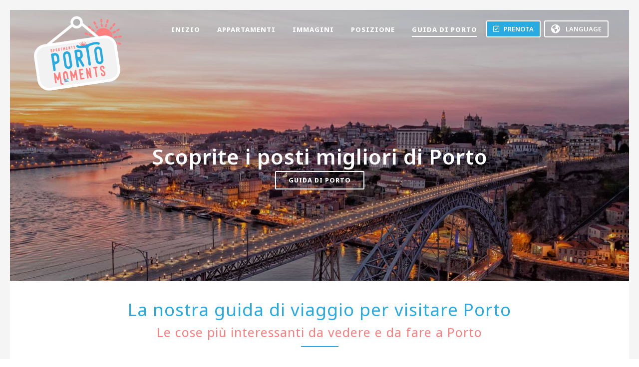

--- FILE ---
content_type: text/html; charset=UTF-8
request_url: https://www.portomoments.com/it/guida-turistica-di-porto/
body_size: 16764
content:
<!DOCTYPE html>
<html lang="en-US"><head>
    <meta charset="utf-8"/>
    <link rel="dns-prefetch preconnect" href="https://u.jimcdn.com/" crossorigin="anonymous"/>
<link rel="dns-prefetch preconnect" href="https://assets.jimstatic.com/" crossorigin="anonymous"/>
<link rel="dns-prefetch preconnect" href="https://image.jimcdn.com" crossorigin="anonymous"/>
<link rel="dns-prefetch preconnect" href="https://fonts.jimstatic.com" crossorigin="anonymous"/>
<meta http-equiv="X-UA-Compatible" content="IE=edge"/>
<meta name="description" content="La nostra guida turistica di Porto vi suggerisce quali luoghi scoprire e le migliori cose da fare a Porto così come i posti più belli della città e della regione settentrionale del Portogallo."/>
<meta name="robots" content="index, follow, archive"/>
<meta property="st:section" content="La nostra guida turistica di Porto vi suggerisce quali luoghi scoprire e le migliori cose da fare a Porto così come i posti più belli della città e della regione settentrionale del Portogallo."/>
<meta name="generator" content="Jimdo Creator"/>
<meta name="twitter:title" content="Guida di viaggio e turismo di Porto, Portogallo"/>
<meta name="twitter:description" content="La nostra guida turistica di Porto vi suggerisce quali luoghi scoprire e le migliori cose da fare a Porto così come i posti più belli della città e della regione settentrionale del Portogallo."/>
<meta name="twitter:card" content="summary_large_image"/>
<meta property="og:url" content="https://www.portomoments.com/it/guida-turistica-di-porto/"/>
<meta property="og:title" content="Guida di viaggio e turismo di Porto, Portogallo"/>
<meta property="og:description" content="La nostra guida turistica di Porto vi suggerisce quali luoghi scoprire e le migliori cose da fare a Porto così come i posti più belli della città e della regione settentrionale del Portogallo."/>
<meta property="og:type" content="website"/>
<meta property="og:locale" content="en_US"/>
<meta property="og:site_name" content="Porto Moments Apartments"/>
<meta name="twitter:image" content="https://image.jimcdn.com/app/cms/image/transf/none/path/s0a12b054ece83f7e/backgroundarea/if582d2b682b87820/version/1531994934/image.jpg"/>
<meta property="og:image" content="https://image.jimcdn.com/app/cms/image/transf/none/path/s0a12b054ece83f7e/backgroundarea/if582d2b682b87820/version/1531994934/image.jpg"/>
<meta property="og:image:width" content="2000"/>
<meta property="og:image:height" content="1500"/>
<meta property="og:image:secure_url" content="https://image.jimcdn.com/app/cms/image/transf/none/path/s0a12b054ece83f7e/backgroundarea/if582d2b682b87820/version/1531994934/image.jpg"/><title>Guida di viaggio e turismo di Porto, Portogallo - Porto Moments Apartments</title>
<link rel="shortcut icon" href="https://u.jimcdn.com/cms/o/s0a12b054ece83f7e/img/favicon.png?t=1507132901"/>
    
<link rel="canonical" href="https://www.portomoments.com/it/guida-turistica-di-porto/"/>

        <script src="https://assets.jimstatic.com/ckies.js.13bd3404f4070b90ba54.js"></script>

        <script src="https://assets.jimstatic.com/cookieControl.js.52b6d9b9ffcbf249e5ad.js"></script>
    <script>window.CookieControlSet.setToOff();</script>

    <style>html,body{margin:0}.hidden{display:none}.n{padding:5px}#emotion-header{position:relative}#emotion-header-logo,#emotion-header-title{position:absolute}</style>

        <link href="https://u.jimcdn.com/cms/o/s0a12b054ece83f7e/userlayout/css/main.css?t=1766649864" rel="stylesheet" type="text/css" id="jimdo_main_css"/>
    <link href="https://u.jimcdn.com/cms/o/s0a12b054ece83f7e/userlayout/css/layout.css?t=1748790981" rel="stylesheet" type="text/css" id="jimdo_layout_css"/>
    <link href="https://u.jimcdn.com/cms/o/s0a12b054ece83f7e/userlayout/css/font.css?t=1766649864" rel="stylesheet" type="text/css" id="jimdo_font_css"/>
<script>     /* <![CDATA[ */     /*!  loadCss [c]2014 @scottjehl, Filament Group, Inc.  Licensed MIT */     window.loadCSS = window.loadCss = function(e,n,t){var r,l=window.document,a=l.createElement("link");if(n)r=n;else{var i=(l.body||l.getElementsByTagName("head")[0]).childNodes;r=i[i.length-1]}var o=l.styleSheets;a.rel="stylesheet",a.href=e,a.media="only x",r.parentNode.insertBefore(a,n?r:r.nextSibling);var d=function(e){for(var n=a.href,t=o.length;t--;)if(o[t].href===n)return e.call(a);setTimeout(function(){d(e)})};return a.onloadcssdefined=d,d(function(){a.media=t||"all"}),a};     window.onloadCSS = function(n,o){n.onload=function(){n.onload=null,o&&o.call(n)},"isApplicationInstalled"in navigator&&"onloadcssdefined"in n&&n.onloadcssdefined(o)}     /* ]]> */ </script>     <script>
// <![CDATA[
onloadCSS(loadCss('https://assets.jimstatic.com/web_oldtemplate.css.ffc89c46bf32b8d63788cecb309031d3.css') , function() {
    this.id = 'jimdo_web_css';
});
// ]]>
</script>
<link href="https://assets.jimstatic.com/web_oldtemplate.css.ffc89c46bf32b8d63788cecb309031d3.css" rel="preload" as="style"/>
<noscript>
<link href="https://assets.jimstatic.com/web_oldtemplate.css.ffc89c46bf32b8d63788cecb309031d3.css" rel="stylesheet"/>
</noscript>
    <script>
    //<![CDATA[
        var jimdoData = {"isTestserver":false,"isLcJimdoCom":false,"isJimdoHelpCenter":false,"isProtectedPage":false,"cstok":"","cacheJsKey":"561521448a95ca959a8d62fc3a3f7cfa1b305458","cacheCssKey":"561521448a95ca959a8d62fc3a3f7cfa1b305458","cdnUrl":"https:\/\/assets.jimstatic.com\/","minUrl":"https:\/\/assets.jimstatic.com\/app\/cdn\/min\/file\/","authUrl":"https:\/\/a.jimdo.com\/","webPath":"https:\/\/www.portomoments.com\/","appUrl":"https:\/\/a.jimdo.com\/","cmsLanguage":"en_US","isFreePackage":false,"mobile":false,"isDevkitTemplateUsed":false,"isTemplateResponsive":false,"websiteId":"s0a12b054ece83f7e","pageId":2686812929,"packageId":3,"shop":{"deliveryTimeTexts":{"1":"Ships within 1-3 days","2":"Ships within 3-5 days","3":"Delivery in 5-8 days"},"checkoutButtonText":"Check out","isReady":false,"currencyFormat":{"pattern":"#,##0.00 \u00a4","convertedPattern":"#,##0.00 $","symbols":{"GROUPING_SEPARATOR":".","DECIMAL_SEPARATOR":",","CURRENCY_SYMBOL":"\u20ac"}},"currencyLocale":"de_DE"},"tr":{"gmap":{"searchNotFound":"The entered address doesn't exist or couldn't be found.","routeNotFound":"The driving directions couldn't be determined. Possible reasons: The starting address is not specific enough or it is too far from the destination address."},"shop":{"checkoutSubmit":{"next":"Next step","wait":"Please wait"},"paypalError":"An error has occurred. Please try again!","cartBar":"Go to Shopping Cart","maintenance":"Sorry, this store is not available at the moment. Please try again later.","addToCartOverlay":{"productInsertedText":"This item was added to your cart.","continueShoppingText":"Continue shopping","reloadPageText":"Refresh"},"notReadyText":"This store has not been completely set up.","numLeftText":"There are not more than {:num} of this item available at this time.","oneLeftText":"There is only one more of this item available."},"common":{"timeout":"Oops, it looks like there's been an error on our end and your last change didn't go through. Please try again in a minute. "},"form":{"badRequest":"An error has occurred! This form could not be submitted. Please try again later."}},"jQuery":"jimdoGen002","isJimdoMobileApp":false,"bgConfig":{"id":144645429,"type":"picture","options":{"fixed":true},"images":[{"id":8452667829,"url":"https:\/\/image.jimcdn.com\/app\/cms\/image\/transf\/none\/path\/s0a12b054ece83f7e\/backgroundarea\/if582d2b682b87820\/version\/1531994934\/image.jpg","altText":""}]},"bgFullscreen":null,"responsiveBreakpointLandscape":767,"responsiveBreakpointPortrait":480,"copyableHeadlineLinks":false,"tocGeneration":false,"googlemapsConsoleKey":false,"loggingForAnalytics":false,"loggingForPredefinedPages":false,"isFacebookPixelIdEnabled":false,"userAccountId":"bb74f3dd-fe85-49c2-8088-2ce46793e4d9"};
    // ]]>
</script>

     <script> (function(window) { 'use strict'; var regBuff = window.__regModuleBuffer = []; var regModuleBuffer = function() { var args = [].slice.call(arguments); regBuff.push(args); }; if (!window.regModule) { window.regModule = regModuleBuffer; } })(window); </script>
    <script src="https://assets.jimstatic.com/web.js.fd987a2f65f1eb8f3406.js" async="true"></script>
    <script src="https://assets.jimstatic.com/at.js.514efbaf25444fe4de92.js"></script>
        <script src="https://u.jimcdn.com/cms/o/s0a12b054ece83f7e/userlayout/js/matrix-1-4-2.js?t=1583322431"></script>
        <link href="https://fonts.googleapis.com/css?family=Raleway:400,600,700,800,800i" rel="stylesheet"/>
<link href="https://fonts.googleapis.com/css2?family=Noto+Sans:ital,wght@0,100..900;1,100..900&amp;display=swap" rel="stylesheet"/>
<meta name="viewport" content="width=device-width, initial-scale=1"/>
<link rel="stylesheet" href="https://u.jimcdn.com/cms/o/s0a12b054ece83f7e/userlayout/css/beds24.css?t=1583331534" type="text/css"/>
<meta name="theme-color" content="#0795DC"/>

<script src="https://kit.fontawesome.com/06abde4103.js" crossorigin="anonymous"></script>

<style type="text/css">
/*<![CDATA[*/

div#cc-m-14029666429 {
    margin-top: -60px;
}

div#cc-m-14029666229 {
    z-index: 99;
    position: relative;
}
/*]]>*/
</style>

<meta property="og:image" content="https://u.jimcdn.com/cms/o/s0a12b054ece83f7e/userlayout/img/porto-travel-guide.jpg?t=1529919334"/>

<style type="text/css">
/*<![CDATA[*/
#hs-container .italiano{
    display: block;
}
#hs-container .hs-fullwidth-mobile-banner.italiano.mobile-booking-banner.color-white.cc-clearover{
    display: block!important;
}

#hs-container .english{
    display: none;
}

#hs-container .hs-fullwidth-mobile-banner.english.mobile-booking-banner.color-white.cc-clearover{
    display: none!important;
}

@media only screen and (min-width: 1024px) and (max-width: 5000px) { 
#hs-container .hs-fullwidth-mobile-banner.italiano.mobile-booking-banner.color-white.cc-clearover{
    display: none!important;
}
}
  
.owl-theme .owl-controls .owl-buttons div{
        display:none!important;
}

.top-nav {
    margin-top: 30px;
}

.hs-thirdnav {
    display: none;
}
    
/*]]>*/
</style>

    
</head>

<body class="body cc-page cc-pagemode-default cc-content-parent" id="page-2686812929">

<div id="cc-inner" class="cc-content-parent"><script type="text/javascript">
//<![CDATA[
   jQuery.noConflict();  
(function($) {  
// Init 
$(document).ready(function() { 
if ($('.cc-bs').css('text-align') == 'center') {
   $('body').addClass('matrix');
}
// lazy load
var viewPortHeight = $(window).height();
$(".lazy").each(function(){
  offsetTop = $(this).offset().top;
  if(offsetTop < viewPortHeight){
    $(this).addClass("loaded");
  }
});

$(window).on("scroll", function(){
    scrollTop = $(window).scrollTop();
    $(".lazy").each(function(){
      offsetTop = $(this).offset().top - scrollTop;
      if(offsetTop < viewPortHeight){
        $(this).addClass("loaded");
      }
    });
});
// bg title
 $('.bg-caption,.single-caption').fadeIn().css('display','block');
// Magnific Popup plugin
     $('.popup-youtube, .popup-vimeo, .popup-gmaps').magnificPopup({
          disableOn: 200,
          type: 'iframe',
          mainClass: 'mfp-fade',
          removalDelay: 160,
          preloader: false,
          fixedContentPos: false
        });
$('.popup-with-zoom-anim').magnificPopup({
          type: 'inline',
          fixedContentPos: false,
          fixedBgPos: true,
          overflowY: 'auto',
          closeBtnInside: true,
          preloader: false,       
          midClick: true,
          removalDelay: 300,
          mainClass: 'my-mfp-zoom-in'
        });
// sticky
    $('.fixed,.fixed-mobile').sticky({ topSpacing: 0 });
// Get the height of our container
        var container_height = $('.main-equal').height();   
       // $(".equal").height(container_height);
$(".equal").css('min-height',container_height);
// hidden
$(function() {
  $('#hidden').hide().click(function(e) {
    e.stopPropagation();
  });      
  $("a.hs-hidden").click(function(e) {
    $('#hidden').animate({ opacity: "toggle" });
    e.stopPropagation();
  });
$(document).click(function() {
    $('#hidden').fadeOut();
  });
});
//open the lateral panel
        $('.cd-btn').on('click', function(event){
                event.preventDefault();
                $('.cd-panel').addClass('is-visible');
        });
        //clode the lateral panel
        $('.cd-panel').on('click', function(event){
                if( $(event.target).is('.cd-panel') || $(event.target).is('.cd-panel-close') ) { 
                        $('.cd-panel').removeClass('is-visible');
                        event.preventDefault();
                }
        });
// overlay menu
$('#toggle').click(function() {
   $(this).toggleClass('active');
   $('#overlay').toggleClass('open');
  });
// fullwidth j-hgrid
$( ".j-hgrid:has(.wrap-this-grey)" ).wrap( "<div class='hs-fullwidth-grey' />" );
$( ".j-hgrid:has(.wrap-this-grey-inner)" ).wrap( "<div class='bg-grey-inner' />" );
$( ".j-hgrid:has(.wrap-this-lazy)" ).wrap( "<div class='lazy' />" );
$( ".j-hgrid:has(.wrap-this-dark)" ).wrap( "<div class='hs-fullwidth-dark' />" );
$( ".j-hgrid:has(.wrap-this-color)" ).wrap( "<div class='hs-fullwidth-color bg-primary' />" );
$( ".j-hgrid:has(.only-desktop)" ).wrap( "<div class='hide-mobile' />" );
$( ".j-hgrid:has(.only-desktop_tablet)" ).wrap( "<div class='hide-mobile-only' />" );
$( ".j-hgrid:has(.only-mobile)" ).wrap( "<div class='only-mobile-phone' />" );
if($('.j-hgrid').find('.wrap-blog-here').length != 0)
   $(".hs-content .j-blogSelection:first").remove().appendTo($(".hs-content .wrap-blog-here"));
if($('.j-hgrid').find('.wrap-blog-here').length != 0)
   $(".hs-footer .j-blogSelection:first").remove().appendTo($(".hs-footer .wrap-blog-here"));
if($('#hs-container').find('#hs-slider-fullwidth,#image-fullwidth,.top-holder').length != 0)
  $(".hs-header").css("background", "transparent");
// slickmenu
$('.menu').slicknav({
                duplicate:false,
                closedSymbol: '+',
                openedSymbol: '-',
                label : '',
                allowParentLinks: true,
                prependTo:'.m-wrapper'
});
// Parallax
        $('.bg-holder').parallaxScroll({
  friction: 0.5
});
// Parallax 2
$('.bg-section').parallax("100%", 0.1);
if( /Android|webOS|iPhone|iPad|iPod|Opera Mini/i.test(navigator.userAgent) ) {
// hide image
  $('.bg-section .hs-overlay').css({ opacity: 1 });
    }
// Enllax
$(window).enllax();
$(document).ready(function() {
$('#hs-slider-fullwidth,#hs-slider').owlCarousel({
    loop : true,
    autoPlay:true,
    autoplayTimeout:30000,
    rewindSpeed:1500,
    stopOnHover:false,
    navigation : true,
    navigationText : ["", ""],
    slideSpeed : 800,
    paginationSpeed : 800,
    autoHeight:true,
    transitionStyle : "fade",
    singleItem:true
});
$('.hs-carousel').owlCarousel({
      autoPlay: 3000, //Set AutoPlay to 3 seconds
      slideSpeed:600,
      items : 3,
      itemsDesktop : [1199,3],
      itemsDesktopSmall : [980,3],
      itemsTablet: [768,1],
      itemsMobile : [479,1],
      navigation : true
  });
$('.hs-carousel-2').owlCarousel({
      autoPlay: 5000, //Set AutoPlay to 5 seconds
      slideSpeed:600,
      items : 1,
      itemsDesktop : [1199,1],
      itemsDesktopSmall : [980,1],
      itemsTablet: [768,1],
      itemsMobile : [479,1],
      navigation : true
  });
});
$('#hs-slider-fullwidth,#image-fullwidth,.top-holder').appendTo($('.slider-holder'));
$(".hs-footer .j-blogSelectionn:first").remove().appendTo($(".matrix-blog"));
 $('#image-fullwidth,#hs-container .j-blogSelection,.hs-fullwidth-grey,.hs-fullwidth-dark,.hs-fullwidth-color,.top-nav').fadeIn().css('display','block');
// toggles
        $('div.toggle > div.content').hide();
        $('div.toggle > a.switch.opened').next().show();

        $('div.toggle > a.switch').click(function() {
                $(this).toggleClass('opened').next().slideToggle('fast');
                return false;
        });
// accordeon
  $('.accordeon_content').hide();  
  $('.accordeon_title').click(function(){
    $(this).parent().toggleClass('active').siblings().removeClass('active');
    $('.accordeon_content').slideUp();   
    if(!$(this).next().is(":visible")) {
        $(this).next().slideDown();
      }
  });
// tabs
        $('ul.tabs-nav > li:first-child').addClass('active');
        $('div.tab-content').hide();
        $('div.tab-content:first-child').show();
        
        $('ul.tabs-nav a').click(function() {
                var nav = $(this).parent().parent('ul.tabs-nav');
                if (!$(this).parent().hasClass('active')) {
                        $('> li', nav).removeClass('active');
                        $(this).parent().addClass('active');

                        var target = $(this).attr('href');
                        var container = $('div.tabs-container').has(target);
                        $('> .tab-content', container).hide();
                        $(target, container).fadeIn(); 
                }
                return false;
        });
});
})(jQuery); 
//]]>  
</script>
<div id="hs-container" class="cc-content-parent">
    <div class="has-frame cc-clearover cc-content-parent cc-content-parent">
        <div class="c">
        </div>

        <div class="global-colors brand-bg brand-link large-inner has-custom-text cc-content-parent">
            <div class="slider-holder g-font">
            </div>

            <div class="hs-top-header bg-primary color-white link-grey">
                <div class="inner cc-clearover">
                    <div class="hs-right mobile-left">
                    </div>
                    <!-- end hs-right -->
                </div>
                <!-- end inner -->
            </div>
            <!-- end hs-top-header -->

            <div class="hs-header">
                <div class="top-nav fixed">
                    <div class="sc-wrapper size-11 custom-basket-color">
                        
                    </div>
                    <!-- end sc-wrapper -->

                    <div class="inner cc-clearover">
                        <div class="hs-logo left-align add-10">
                            <a href="/"><img src="https://u.jimcdn.com/cms/o/s0a12b054ece83f7e/userlayout/img/logo-site.png?t=1507131535" alt="apartments-Porto-Moments"/></a>
                        </div>

                        <div class="logo-sticky left-align add-5">
                            <a href="/"><img src="https://u.jimcdn.com/cms/o/s0a12b054ece83f7e/userlayout/img/logo-sticky.png?t=1507109262" alt="Porto-Moments-apartments"/></a>
                        </div>
                        <!-- end logo -->

                        <div class="right-align add-top-13">
                            <div class="magic-field hide-mobile-only">
                                <div class="hs-social sticky left-align link-blue hs-magic">
                                    <a href="https://www.facebook.com/portomoments/" target="_blank" class="fa fa-facebook fa-2x add-right-5"></a> <a href="https://www.instagram.com/portomomentsapartments/" target="_blank" class="fa fa-instagram fa-2x add-right-5"></a>
                                </div>
                            </div>
                        </div>

                        <div class="right-align add-top-10 add-right-5 rel hide-mobile">
                            <div class="">
                                <!-- hidden -->
                                <a class="hs-button language icon-btn mid-round hs-hidden" style="padding:5px 12px;" href="#!"><span class="fa fa-globe fa-lg"> </span> <span class="btn-text size-13 weight-600 uppercase">Language</span></a>
                                <div id="hidden">
                                    <div class="lang-nav">
                                        <div data-container="navigation"><div class="j-nav-variant-standard"><ul id="mainNav1" class="mainNav1"><li id="cc-nav-view-2682666329"><a href="/" class="level_1"><span>English</span></a></li><li id="cc-nav-view-2662379029"><a href="/fr/" class="level_1"><span>Français</span></a></li><li id="cc-nav-view-2686810529"><a href="/it/" class="parent level_1"><span>Italiano</span></a></li></ul></div></div>
                                    </div>
                                </div>
                                <!--  end hidden -->
                            </div>
                        </div>

                        <div class="right-align add-top-10 add-right-5 rel hide-mobile">
                            <div class="">
                                <!-- hidden -->
                                <a class="hs-button booking icon-btn mid-round hs-hidden english" style="padding:5px 12px;" href="https://www.beds24.com/booking.php?propid=105380&amp;lang=en"><span class="fa fa-check-square-o"> </span> <span class="btn-text size-13 weight-600 uppercase">Book now</span></a> <a class="hs-button booking icon-btn mid-round hs-hidden french" style="padding:5px 12px;" href="https://www.beds24.com/booking.php?propid=105380&amp;lang=fr"><span class="fa fa-check-square-o"> </span> <span class="btn-text size-13 weight-600 uppercase">Réserver</span></a> <a class="hs-button booking icon-btn mid-round hs-hidden italiano" style="padding:5px 12px;" href="https://www.beds24.com/booking.php?propid=105380&amp;lang=it"><span class="fa fa-check-square-o"> </span> <span class="btn-text size-13 weight-600 uppercase">Prenota</span></a><!--  end hidden -->
                            </div>
                        </div>

                        <div class="right-align add-top-15">
                            <div class="hs-menu g-font size-13 snip-nav weight-800 uppercase">
                                <nav>
                                    <div data-container="navigation"><div class="j-nav-variant-standard"><ul id="mainNav2" class="mainNav2"><li id="cc-nav-view-2686811229"><a href="/it/inizio/" class="level_2"><span>Inizio</span></a></li><li id="cc-nav-view-2686811329"><a href="/it/appartamenti/" class="level_2"><span>Appartamenti</span></a></li><li id="cc-nav-view-2686811729"><a href="/it/immagini-di-porto/" class="level_2"><span>Immagini</span></a></li><li id="cc-nav-view-2686811829"><a href="/it/posizione/" class="level_2"><span>Posizione</span></a></li><li id="cc-nav-view-2686812929"><a href="/it/guida-turistica-di-porto/" class="current level_2"><span>Guida di Porto</span></a></li><li><ul id="mainNav3" class="mainNav3"><li id="cc-nav-view-2686814329"><a href="/it/guida-turistica-di-porto/top-10-cose-migliori-da-fare-a-porto/" class="level_3"><span>Top 10 cose migliori da fare a Porto</span></a></li><li id="cc-nav-view-2686814229"><a href="/it/guida-turistica-di-porto/parchi-e-giardini-da-visitare-a-porto/" class="level_3"><span>Parchi e giardini da visitare a Porto</span></a></li><li id="cc-nav-view-2686814429"><a href="/it/guida-turistica-di-porto/le-migliori-viste-su-porto/" class="level_3"><span>Le migliori viste su Porto</span></a></li><li id="cc-nav-view-2686814529"><a href="/it/guida-turistica-di-porto/le-migliori-spiagge-di-porto-e-gaia/" class="level_3"><span>Le migliori spiagge di Porto e Gaia</span></a></li><li id="cc-nav-view-2686814629"><a href="/it/guida-turistica-di-porto/le-cose-migliori-da-vedere-intorno-a-porto/" class="level_3"><span>Le cose migliori da vedere intorno a Porto</span></a></li><li id="cc-nav-view-2686814729"><a href="/it/guida-turistica-di-porto/visita-vila-nova-de-gaia/" class="level_3"><span>Visita Vila Nova de Gaia</span></a></li></ul></li></ul></div></div>
                                </nav>
                            </div>
                            <!-- end hs-menu -->
                        </div>
                    </div>
                    <!-- end inner -->

                    <div class="border-btm-0">
                    </div>

                    <div class="button_container only-mobile" id="toggle">
                        <span class="top"> </span> <span class="middle"> </span> <span class="bottom"> </span>
                    </div>

                    <div class="overlay" id="overlay">
                        <div class="max-inner">
                            <div class="left-align add-10">
                                <div class="m-wrapper jmd-nav g-font size-25 add-top-30">
                                    <ul class="menu">
                                        <li>
                                            <div data-container="navigation"><div class="j-nav-variant-nested"><ul class="cc-nav-level-0 j-nav-level-0"><li id="cc-nav-view-2682666329" class="jmd-nav__list-item-0 j-nav-has-children"><a href="/" data-link-title="English">English</a><span data-navi-toggle="cc-nav-view-2682666329" class="jmd-nav__toggle-button"></span><ul class="cc-nav-level-1 j-nav-level-1"><li id="cc-nav-view-2682810529" class="jmd-nav__list-item-1"><a href="/en/home/" data-link-title="Home">Home</a></li><li id="cc-nav-view-2682669729" class="jmd-nav__list-item-1 j-nav-has-children"><a href="/en/holiday-apartment-rental-in-porto/" data-link-title="Apartments">Apartments</a><span data-navi-toggle="cc-nav-view-2682669729" class="jmd-nav__toggle-button"></span><ul class="cc-nav-level-2 j-nav-level-2"><li id="cc-nav-view-2682669829" class="jmd-nav__list-item-2"><a href="/en/holiday-apartment-rental-in-porto/porto-city-view-apartment/" data-link-title="Porto City View Apartment">Porto City View Apartment</a></li><li id="cc-nav-view-2682670029" class="jmd-nav__list-item-2"><a href="/en/holiday-apartment-rental-in-porto/porto-garden-apartment/" data-link-title="Porto Garden Apartment">Porto Garden Apartment</a></li><li id="cc-nav-view-2662748829" class="jmd-nav__list-item-2"><a href="/en/holiday-apartment-rental-in-porto/porto-wine-cellars-studio/" data-link-title="Porto Wine Cellars Studio">Porto Wine Cellars Studio</a></li><li id="cc-nav-view-2705308429" class="jmd-nav__list-item-2"><a href="https://www.portugalcollection.pt/en/algarve-beaches-apartment/" data-link-title="Madeira Island Apartment" target="_blank" rel="nofollow">Madeira Island Apartment</a></li><li id="cc-nav-view-2719264429" class="jmd-nav__list-item-2"><a href="https://www.portugalcollection.pt/en/madeira-calheta-beach-apartment/" data-link-title="Algarve Beaches Apartment" target="_blank" rel="nofollow">Algarve Beaches Apartment</a></li><li id="cc-nav-view-2719264529" class="jmd-nav__list-item-2"><a href="https://www.portugalcollection.pt/en/villa-sound-of-the-sea-aljezur/" data-link-title="Villa Costa Vicentina" target="_blank" rel="nofollow">Villa Costa Vicentina</a></li></ul></li><li id="cc-nav-view-2682670229" class="jmd-nav__list-item-1"><a href="/en/porto-photo-gallery/" data-link-title="Gallery">Gallery</a></li><li id="cc-nav-view-2682670329" class="jmd-nav__list-item-1"><a href="/en/holiday-apartments-location-porto/" data-link-title="Location">Location</a></li><li id="cc-nav-view-2682670529" class="jmd-nav__list-item-1 j-nav-has-children"><a href="/en/porto-travel-guide/" data-link-title="Porto Guide">Porto Guide</a><span data-navi-toggle="cc-nav-view-2682670529" class="jmd-nav__toggle-button"></span><ul class="cc-nav-level-2 j-nav-level-2"><li id="cc-nav-view-2682670629" class="jmd-nav__list-item-2"><a href="/en/porto-travel-guide/top-10-best-things-to-do-in-porto/" data-link-title="Top 10 best things to do in Porto">Top 10 best things to do in Porto</a></li><li id="cc-nav-view-2682670729" class="jmd-nav__list-item-2"><a href="/en/porto-travel-guide/parks-and-gardens-to-visit-in-porto/" data-link-title="Parks and gardens to visit in Porto">Parks and gardens to visit in Porto</a></li><li id="cc-nav-view-2682670829" class="jmd-nav__list-item-2"><a href="/en/porto-travel-guide/best-views-on-porto/" data-link-title="Best views on Porto">Best views on Porto</a></li><li id="cc-nav-view-2682670929" class="jmd-nav__list-item-2"><a href="/en/porto-travel-guide/best-beaches-of-porto-and-gaia/" data-link-title="Best beaches of Porto and Gaia">Best beaches of Porto and Gaia</a></li><li id="cc-nav-view-2682671029" class="jmd-nav__list-item-2"><a href="/en/porto-travel-guide/best-things-to-see-around-porto/" data-link-title="Best things to see around Porto">Best things to see around Porto</a></li><li id="cc-nav-view-2682671129" class="jmd-nav__list-item-2"><a href="/en/porto-travel-guide/visit-vila-nova-de-gaia/" data-link-title="Visit Vila Nova de Gaia">Visit Vila Nova de Gaia</a></li></ul></li></ul></li><li id="cc-nav-view-2662379029" class="jmd-nav__list-item-0 j-nav-has-children"><a href="/fr/" data-link-title="Français">Français</a><span data-navi-toggle="cc-nav-view-2662379029" class="jmd-nav__toggle-button"></span><ul class="cc-nav-level-1 j-nav-level-1"><li id="cc-nav-view-2662482329" class="jmd-nav__list-item-1"><a href="/fr/accueil/" data-link-title="Accueil">Accueil</a></li><li id="cc-nav-view-2662468029" class="jmd-nav__list-item-1 j-nav-has-children"><a href="/fr/appartements/" data-link-title="Appartements">Appartements</a><span data-navi-toggle="cc-nav-view-2662468029" class="jmd-nav__toggle-button"></span><ul class="cc-nav-level-2 j-nav-level-2"><li id="cc-nav-view-2658506129" class="jmd-nav__list-item-2"><a href="/fr/appartements/porto-city-view-apartment/" data-link-title="Porto City View Apartment">Porto City View Apartment</a></li><li id="cc-nav-view-2662630329" class="jmd-nav__list-item-2"><a href="/fr/appartements/porto-garden-apartment/" data-link-title="Porto Garden Apartment">Porto Garden Apartment</a></li><li id="cc-nav-view-2682670129" class="jmd-nav__list-item-2"><a href="/fr/appartements/porto-wine-cellars-studio/" data-link-title="Porto Wine Cellars Studio">Porto Wine Cellars Studio</a></li><li id="cc-nav-view-2719264629" class="jmd-nav__list-item-2"><a href="https://www.portugalcollection.pt/fr/appartement-de-vacances-madere/" data-link-title="Appartement Madère" target="_blank" rel="nofollow">Appartement Madère</a></li><li id="cc-nav-view-2719264729" class="jmd-nav__list-item-2"><a href="https://www.portugalcollection.pt/fr/appartement-de-vacances-plages-algarve/" data-link-title="Appartement Algarve" target="_blank" rel="nofollow">Appartement Algarve</a></li><li id="cc-nav-view-2719264829" class="jmd-nav__list-item-2"><a href="https://www.portugalcollection.pt/fr/villa-sound-of-the-sea-aljezur/" data-link-title="Villa Costa Vicentina" target="_blank" rel="nofollow">Villa Costa Vicentina</a></li></ul></li><li id="cc-nav-view-2662458329" class="jmd-nav__list-item-1"><a href="/fr/galerie-photos-porto/" data-link-title="Galerie">Galerie</a></li><li id="cc-nav-view-2662750529" class="jmd-nav__list-item-1"><a href="/fr/localisation/" data-link-title="Localisation">Localisation</a></li><li id="cc-nav-view-2662839129" class="jmd-nav__list-item-1 j-nav-has-children"><a href="/fr/porto-guide/" data-link-title="Porto Guide">Porto Guide</a><span data-navi-toggle="cc-nav-view-2662839129" class="jmd-nav__toggle-button"></span><ul class="cc-nav-level-2 j-nav-level-2"><li id="cc-nav-view-2663444629" class="jmd-nav__list-item-2"><a href="/fr/porto-guide/top-10-meilleures-choses-à-faire-à-porto/" data-link-title="Top 10 meilleures choses à faire à Porto">Top 10 meilleures choses à faire à Porto</a></li><li id="cc-nav-view-2663680629" class="jmd-nav__list-item-2"><a href="/fr/porto-guide/parcs-et-jardins-de-porto/" data-link-title="Parcs et jardins de Porto">Parcs et jardins de Porto</a></li><li id="cc-nav-view-2663685929" class="jmd-nav__list-item-2"><a href="/fr/porto-guide/meilleurs-points-de-vue-sur-porto/" data-link-title="Meilleurs points de vue sur Porto">Meilleurs points de vue sur Porto</a></li><li id="cc-nav-view-2663741929" class="jmd-nav__list-item-2"><a href="/fr/porto-guide/meilleures-plages-de-porto-et-gaia/" data-link-title="Meilleures plages de Porto et Gaia">Meilleures plages de Porto et Gaia</a></li><li id="cc-nav-view-2663835829" class="jmd-nav__list-item-2"><a href="/fr/porto-guide/meilleures-choses-à-voir-autour-de-porto/" data-link-title="Meilleures choses à voir autour de Porto">Meilleures choses à voir autour de Porto</a></li><li id="cc-nav-view-2663874529" class="jmd-nav__list-item-2"><a href="/fr/porto-guide/visiter-vila-nova-de-gaia/" data-link-title="Visiter Vila Nova de Gaia">Visiter Vila Nova de Gaia</a></li><li id="cc-nav-view-2709504729" class="jmd-nav__list-item-2"><a href="/fr/porto-guide/city-trip-a-porto/" data-link-title="City trip à Porto">City trip à Porto</a></li><li id="cc-nav-view-2709553029" class="jmd-nav__list-item-2"><a href="/fr/porto-guide/week-end-romantique-a-porto/" data-link-title="Week-end romantique à Porto">Week-end romantique à Porto</a></li></ul></li></ul></li><li id="cc-nav-view-2686810529" class="jmd-nav__list-item-0 j-nav-has-children cc-nav-parent j-nav-parent jmd-nav__item--parent"><a href="/it/" data-link-title="Italiano">Italiano</a><span data-navi-toggle="cc-nav-view-2686810529" class="jmd-nav__toggle-button"></span><ul class="cc-nav-level-1 j-nav-level-1"><li id="cc-nav-view-2686811229" class="jmd-nav__list-item-1"><a href="/it/inizio/" data-link-title="Inizio">Inizio</a></li><li id="cc-nav-view-2686811329" class="jmd-nav__list-item-1 j-nav-has-children"><a href="/it/appartamenti/" data-link-title="Appartamenti">Appartamenti</a><span data-navi-toggle="cc-nav-view-2686811329" class="jmd-nav__toggle-button"></span><ul class="cc-nav-level-2 j-nav-level-2"><li id="cc-nav-view-2686811429" class="jmd-nav__list-item-2"><a href="/it/appartamenti/porto-city-view-apartment/" data-link-title="Porto City View Apartment">Porto City View Apartment</a></li><li id="cc-nav-view-2686811529" class="jmd-nav__list-item-2"><a href="/it/appartamenti/porto-green-patio-apartment/" data-link-title="Porto Green Patio Apartment">Porto Green Patio Apartment</a></li><li id="cc-nav-view-2686811629" class="jmd-nav__list-item-2"><a href="/it/appartamenti/porto-wine-cellars-studio/" data-link-title="Porto Wine Cellars Studio">Porto Wine Cellars Studio</a></li></ul></li><li id="cc-nav-view-2686811729" class="jmd-nav__list-item-1"><a href="/it/immagini-di-porto/" data-link-title="Immagini">Immagini</a></li><li id="cc-nav-view-2686811829" class="jmd-nav__list-item-1"><a href="/it/posizione/" data-link-title="Posizione">Posizione</a></li><li id="cc-nav-view-2686812929" class="jmd-nav__list-item-1 j-nav-has-children cc-nav-current j-nav-current jmd-nav__item--current"><a href="/it/guida-turistica-di-porto/" data-link-title="Guida di Porto" class="cc-nav-current j-nav-current jmd-nav__link--current">Guida di Porto</a><span data-navi-toggle="cc-nav-view-2686812929" class="jmd-nav__toggle-button"></span><ul class="cc-nav-level-2 j-nav-level-2"><li id="cc-nav-view-2686814329" class="jmd-nav__list-item-2"><a href="/it/guida-turistica-di-porto/top-10-cose-migliori-da-fare-a-porto/" data-link-title="Top 10 cose migliori da fare a Porto">Top 10 cose migliori da fare a Porto</a></li><li id="cc-nav-view-2686814229" class="jmd-nav__list-item-2"><a href="/it/guida-turistica-di-porto/parchi-e-giardini-da-visitare-a-porto/" data-link-title="Parchi e giardini da visitare a Porto">Parchi e giardini da visitare a Porto</a></li><li id="cc-nav-view-2686814429" class="jmd-nav__list-item-2"><a href="/it/guida-turistica-di-porto/le-migliori-viste-su-porto/" data-link-title="Le migliori viste su Porto">Le migliori viste su Porto</a></li><li id="cc-nav-view-2686814529" class="jmd-nav__list-item-2"><a href="/it/guida-turistica-di-porto/le-migliori-spiagge-di-porto-e-gaia/" data-link-title="Le migliori spiagge di Porto e Gaia">Le migliori spiagge di Porto e Gaia</a></li><li id="cc-nav-view-2686814629" class="jmd-nav__list-item-2"><a href="/it/guida-turistica-di-porto/le-cose-migliori-da-vedere-intorno-a-porto/" data-link-title="Le cose migliori da vedere intorno a Porto">Le cose migliori da vedere intorno a Porto</a></li><li id="cc-nav-view-2686814729" class="jmd-nav__list-item-2"><a href="/it/guida-turistica-di-porto/visita-vila-nova-de-gaia/" data-link-title="Visita Vila Nova de Gaia">Visita Vila Nova de Gaia</a></li></ul></li></ul></li></ul></div></div>
                                        </li>
                                    </ul>
                                </div>
                                <!-- end m-wrapper -->
                            </div>
                            <!-- end right align -->
                        </div>
                    </div>
                </div>
            </div>

            <div class="c">
            </div>

            <div class="hs-content form-white g-font cc-content-parent">
                <div id="scroll">
                </div>

                <div class="inner cc-clearover cc-content-parent">
                    <!-- ************* 2nd level nav ************* -->

                    <div class="left-align">
                        <div class="hs-subnav g-font size-11">
                        </div>
                    </div>
                    <!-- ************* end 2nd level nav ************* -->

                    <div class="c">
                    </div>
                    <!-- ************* 3rd level nav ************* -->

                    <div class="left-align">
                        <div class="hs-thirdnav size-11 center-align">
                            <!-- you can display the third level of standard navigation here  -->
                            <div data-container="navigation"><div class="j-nav-variant-standard"><ul id="mainNav3" class="mainNav3"><li id="cc-nav-view-2686814329"><a href="/it/guida-turistica-di-porto/top-10-cose-migliori-da-fare-a-porto/" class="level_3"><span>Top 10 cose migliori da fare a Porto</span></a></li><li id="cc-nav-view-2686814229"><a href="/it/guida-turistica-di-porto/parchi-e-giardini-da-visitare-a-porto/" class="level_3"><span>Parchi e giardini da visitare a Porto</span></a></li><li id="cc-nav-view-2686814429"><a href="/it/guida-turistica-di-porto/le-migliori-viste-su-porto/" class="level_3"><span>Le migliori viste su Porto</span></a></li><li id="cc-nav-view-2686814529"><a href="/it/guida-turistica-di-porto/le-migliori-spiagge-di-porto-e-gaia/" class="level_3"><span>Le migliori spiagge di Porto e Gaia</span></a></li><li id="cc-nav-view-2686814629"><a href="/it/guida-turistica-di-porto/le-cose-migliori-da-vedere-intorno-a-porto/" class="level_3"><span>Le cose migliori da vedere intorno a Porto</span></a></li><li id="cc-nav-view-2686814729"><a href="/it/guida-turistica-di-porto/visita-vila-nova-de-gaia/" class="level_3"><span>Visita Vila Nova de Gaia</span></a></li></ul></div></div>
                        </div>
                    </div>
                    <!-- ************* end 3rd level nav ************* -->

                    <div class="c">
                    </div>

                    <div class="gutter cc-content-parent">
                        <div id="content_area" data-container="content"><div id="content_start"></div>
        
        <div id="cc-matrix-4166413329"><div id="cc-m-14312216729" class="j-module n j-htmlCode "><!-- ************* Fullwidth image ************* -->

<div id="image-fullwidth">
    <div class="item">
        <div class="hs-overlay bg-primary">
        </div>
        <img src="https://u.jimcdn.com/cms/o/s0a12b054ece83f7e/userlayout/img/porto-brest-header.jpg?t=1545402543" alt="guida-turistica-porto"/>
        <div class="carousel-caption animated fadeInUp">
            <div class="inner">
                <h1 class="color-white big weight-600 center-align">
                    Scoprite i posti migliori di Porto
                </h1>
                <!-- ************* default button ************* -->
                <a class="hs-button text-center ghost-white small-btn weight-800 uppercase" href="#content_area">Guida di Porto</a>
            </div>
        </div>
    </div>
</div>

<div class="matrix-msg invisible">
    Edit here your fullwidth image
</div></div><div id="cc-m-14312216829" class="j-module n j-hgrid ">    <div class="cc-m-hgrid-column" style="width: 11.84%;">
        <div id="cc-matrix-4166413429"></div>    </div>
            <div class="cc-m-hgrid-separator" data-display="cms-only"><div></div></div>
        <div class="cc-m-hgrid-column" style="width: 72.35%;">
        <div id="cc-matrix-4166413529"><div id="cc-m-14312216929" class="j-module n j-text "><h1 id="cc-m-header-14029665829" class="headline cc-m-header-inline-rte" style="line-height: 56px; min-height: 56px; text-align: center;" data-action="header" data-name="header">
    La nostra guida di viaggio per visitare Porto
</h1>

<h2 style="text-align: center;">
    Le cose più interessanti da vedere e da fare a Porto
</h2>

<div class="line small-line semi-bold-line">
</div></div><div id="cc-m-14313170129" class="j-module n j-text "><p>
     
</p>

<p>
     
</p>

<p>
    Abbiamo viaggiato molto in Europa ed è a Porto che abbiamo scelto di risiedere. Porto è sicuramente una delle destinazioni migliori per viaggiare. Gastronomia, architettura, storia, shopping,
    spiaggia, fiume e paesaggi splendidi; a Porto non manca nulla!
</p>

<p>
     
</p>

<p>
    Scriviamo regolarmente articoli per presentare ai nostri ospiti <strong>i migliori posti a Porto, Gaia</strong> e  regione. La città puo essere scoperta senza carta e  passeggiando
    potrete scoprire alcune meraviglie, quindi condividiamo con voi questa piccola <strong>guida turistica per la visita di Porto</strong>.
</p>

<p>
     
</p>

<p>
    Scoprirete <strong>le cose più interessanti da fare a Porto</strong>, la vista più bella , le spiagge esotiche della zona o le  destinazioni migliori da esplorare nella regione di Porto.
</p>

<p>
     
</p></div></div>    </div>
            <div class="cc-m-hgrid-separator" data-display="cms-only"><div></div></div>
        <div class="cc-m-hgrid-column last" style="width: 11.78%;">
        <div id="cc-matrix-4166413629"></div>    </div>
    
<div class="cc-m-hgrid-overlay" data-display="cms-only"></div>

<br class="cc-clear"/>

</div><div id="cc-m-14312217129" class="j-module n j-hgrid ">    <div class="cc-m-hgrid-column" style="width: 31.99%;">
        <div id="cc-matrix-4166413729"><div id="cc-m-14312217229" class="j-module n j-htmlCode "><figure class="snip1560">
    <img src="https://image.jimcdn.com/app/cms/image/transf/none/path/s0a12b054ece83f7e/image/i728a36b4b1432824/version/1530032458/top-meilleurs-choses-%C3%A0-faire-porto.jpg" alt="top-meilleures-choses-a-faire-porto"/>
    <figcaption>
        <h2 class="g-font size-13 snip-nav weight-500">
            <span>Top 10 cose da fare a Porto</span>
        </h2>
    </figcaption>
    <a href="/it/guida-turistica-di-porto/top-10-cose-migliori-da-fare-a-porto/" class="link"></a>
</figure></div></div>    </div>
            <div class="cc-m-hgrid-separator" data-display="cms-only"><div></div></div>
        <div class="cc-m-hgrid-column" style="width: 31.99%;">
        <div id="cc-matrix-4166413829"><div id="cc-m-14312217329" class="j-module n j-htmlCode "><figure class="snip1560">
    <img src="https://image.jimcdn.com/app/cms/image/transf/none/path/s0a12b054ece83f7e/image/i247b8db4cd36b1dd/version/1530032340/parcs-jardins-porto.jpg" alt="parcs-jardins-porto-gaia"/>
    <figcaption>
        <h2 class="g-font size-13 snip-nav weight-500">
            <span>PARCHI E GIARDINI DI PORTO</span>
        </h2>
    </figcaption>
    <a href="/it/guida-turistica-di-porto/parchi-e-giardini-da-visitare-a-porto/" class="link"></a>
</figure></div></div>    </div>
            <div class="cc-m-hgrid-separator" data-display="cms-only"><div></div></div>
        <div class="cc-m-hgrid-column last" style="width: 31.99%;">
        <div id="cc-matrix-4166413929"><div id="cc-m-14312217429" class="j-module n j-htmlCode "><figure class="snip1560">
    <img src="https://image.jimcdn.com/app/cms/image/transf/none/path/s0a12b054ece83f7e/image/iff60cc39690f16e1/version/1530032060/meilleurs-points-de-vue-miradouro-porto.jpg" alt="meilleurs-points-de-vue-porto-miradouro"/>
    <figcaption>
        <h2 class="g-font size-13 snip-nav weight-500">
            <span>I MIGLIORI PUNTI DI VISTA SU PORTO</span>
        </h2>
    </figcaption>
    <a href="/it/guida-turistica-di-porto/le-migliori-viste-su-porto/" class="link"></a>
</figure></div></div>    </div>
    
<div class="cc-m-hgrid-overlay" data-display="cms-only"></div>

<br class="cc-clear"/>

</div><div id="cc-m-14312217629" class="j-module n j-htmlCode "><div class="large-separator">
</div></div><div id="cc-m-14312217729" class="j-module n j-hgrid ">    <div class="cc-m-hgrid-column" style="width: 31.99%;">
        <div id="cc-matrix-4166414029"><div id="cc-m-14312217829" class="j-module n j-htmlCode "><figure class="snip1560">
    <img src="https://image.jimcdn.com/app/cms/image/transf/none/path/s0a12b054ece83f7e/image/icd409a4a0db660ec/version/1530032668/meilleures-plages-porto-gaia.jpg" alt="meilleures-plages-porto-gaia"/>
    <figcaption>
        <h2 class="g-font size-13 snip-nav weight-500">
            <span>SPIAGGE PIU BELLE DI PORTO E GAIA</span>
        </h2>
    </figcaption>
    <a href="/it/guida-turistica-di-porto/le-migliori-spiagge-di-porto-e-gaia/" class="link"></a>
</figure></div></div>    </div>
            <div class="cc-m-hgrid-separator" data-display="cms-only"><div></div></div>
        <div class="cc-m-hgrid-column" style="width: 31.99%;">
        <div id="cc-matrix-4166414129"><div id="cc-m-14312217929" class="j-module n j-htmlCode "><figure class="snip1560">
    <img src="https://image.jimcdn.com/app/cms/image/transf/none/path/s0a12b054ece83f7e/image/if29dd6b032c94152/version/1530898207/meilleures-choses-a-voir-region-porto.jpg" alt="meilleures-choses-a-voir-region-porto"/>
    <figcaption>
        <h2 class="g-font size-13 snip-nav weight-500">
            <span>ESPLORARE LA REGIONE DI PORTO</span>
        </h2>
    </figcaption>
    <a href="/it/guida-turistica-di-porto/le-cose-migliori-da-vedere-intorno-a-porto/" class="link"></a>
</figure></div></div>    </div>
            <div class="cc-m-hgrid-separator" data-display="cms-only"><div></div></div>
        <div class="cc-m-hgrid-column last" style="width: 31.99%;">
        <div id="cc-matrix-4166414229"><div id="cc-m-14312218029" class="j-module n j-htmlCode "><figure class="snip1560">
    <img src="https://image.jimcdn.com/app/cms/image/transf/none/path/s0a12b054ece83f7e/image/i1c0428d21b110f42/version/1531158211/visiter-vila-nova-de-gaia.jpg" alt="visiter-vila-nova-gaia-choses-a-voir"/>
    <figcaption>
        <h2 class="g-font size-13 snip-nav weight-500">
            <span>VISITARE VILA NOVA DE GAIA</span>
        </h2>
    </figcaption>
    <a href="/it/guida-turistica-di-porto/visita-vila-nova-de-gaia/" class="link"></a>
</figure></div></div>    </div>
    
<div class="cc-m-hgrid-overlay" data-display="cms-only"></div>

<br class="cc-clear"/>

</div><div id="cc-m-14312218129" class="j-module n j-spacing "><div class="cc-m-spacing-wrapper">

    <div class="cc-m-spacer" style="height: 25px;">
    
</div>

    </div>
</div><div id="cc-m-14312218229" class="j-module n j-text "><h2>
    <span class="fas fa-heart"> </span>
</h2>

<h2>
    Rimani nel posto migliore.
</h2>

<h2>
    Scegli Porto Moments!
</h2>

<div class="line small-line semi-bold-line">
</div></div><div id="cc-m-14313192229" class="j-module n j-hgrid ">    <div class="cc-m-hgrid-column" style="width: 31.99%;">
        <div id="cc-matrix-4166775529"><div id="cc-m-14313192329" class="j-module n j-htmlCode "><figure class="snip1560">
    <img src="https://image.jimcdn.com/app/cms/image/transf/none/path/s0a12b054ece83f7e/image/i7e67fe12c37ec0bf/version/1588775949/porto-city-view-holiday-apartment.jpg" alt="porto-city-view-apartment"/>
    <figcaption>
        <h2 class="g-font size-13 snip-nav weight-500">
            <span> City View   Apartment </span>
        </h2>
    </figcaption>
    <a href="/it/appartamenti/porto-city-view-apartment/" class="link"></a>
</figure></div></div>    </div>
            <div class="cc-m-hgrid-separator" data-display="cms-only"><div></div></div>
        <div class="cc-m-hgrid-column" style="width: 31.99%;">
        <div id="cc-matrix-4166775629"><div id="cc-m-14313192429" class="j-module n j-htmlCode "><figure class="snip1560">
    <img src="https://image.jimcdn.com/app/cms/image/transf/none/path/s0a12b054ece83f7e/image/i8006c3f095d45ed7/version/1588774940/porto-garden-apartment.jpg" alt="porto-garden-apartment"/>
    <figcaption>
        <h2 class="g-font size-13 snip-nav weight-500">
            <span> Green Patio   Apartment </span>
        </h2>
    </figcaption>
    <a href="/it/appartamenti/porto-green-patio-apartment/" class="link"></a>
</figure></div></div>    </div>
            <div class="cc-m-hgrid-separator" data-display="cms-only"><div></div></div>
        <div class="cc-m-hgrid-column last" style="width: 31.99%;">
        <div id="cc-matrix-4166775729"><div id="cc-m-14313192529" class="j-module n j-htmlCode "><figure class="snip1560">
    <img src="https://image.jimcdn.com/app/cms/image/transf/none/path/s0a12b054ece83f7e/image/i9fed711f67ca3c88/version/1525028208/port-wine-cellars-apartment-porto-gaia.jpg" alt="porto-wine-cellars-apartment"/>
    <figcaption>
        <h2 class="g-font size-13 snip-nav weight-500">
            <span> Wine cellars   Studio </span>
        </h2>
    </figcaption>
    <a href="/it/appartamenti/porto-wine-cellars-studio/" class="link"></a>
</figure></div></div>    </div>
    
<div class="cc-m-hgrid-overlay" data-display="cms-only"></div>

<br class="cc-clear"/>

</div><div id="cc-m-14312218729" class="j-module n j-spacing "><div class="cc-m-spacing-wrapper">

    <div class="cc-m-spacer" style="height: 25px;">
    
</div>

    </div>
</div></div>
        
        </div>
                    </div>
                    <!-- end gutter -->
                </div>
            </div>
            <!-- end inner -->

            <div class="c">
            </div>

            <div class="footer-top g-font hidden">
                <div class="inner">
                    <div class="gutter">
                        <center>
                            <!-- ************* style 1 ************* -->
                            <a class="hs-button ghost-white mid-round-border" href="/" target="_top">Custom button</a>
                        </center>
                        <!-- don't edit the below part -->

                        <div class="invisible matrix-msg">
                            <center>
                                <span class="fa fa-camera-retro"> </span> you can edit this section directly in HTML ( templates &gt; custom template &gt; html )
                            </center>
                        </div>
                    </div>
                    <!-- end gutter -->
                </div>
                <!-- end inner -->
            </div>
            <!-- end footer-top -->

            <div class="c">
            </div>

            <div class="hs-footer bg-grey o-form dark-hr-2 g-font">
                <div class="inner cc-clearover">
                    <div class="gutter">
                        <div class="hs-matrix">
                            <div data-container="sidebar"><div id="cc-matrix-3923787229"><div id="cc-m-13645067829" class="j-module n j-hgrid ">    <div class="cc-m-hgrid-column" style="width: 25.62%;">
        <div id="cc-matrix-3923787529"><div id="cc-m-14029666229" class="j-module n j-htmlCode "><div class="right-align add-top-10">
    <div class="magic-field">
        <div class="hs-social left-align link-blue hs-magic">
            <a href="https://www.facebook.com/portomoments/" target="_blank" class="fa fa-facebook fa-2x add-right-5"></a> <a href="https://www.instagram.com/portomomentsapartments/" target="_blank" class="fa fa-instagram fa-2x add-right-5"></a>
        </div>
    </div>
</div></div><div id="cc-m-14029666429" class="j-module n j-imageSubtitle "><figure class="cc-imagewrapper cc-m-image-align-3">
<a href="/fr/"><img srcset="https://image.jimcdn.com/app/cms/image/transf/none/path/s0a12b054ece83f7e/image/i3276266c72f0b5fc/version/1589024520/image.png 180w" sizes="(min-width: 180px) 180px, 100vw" id="cc-m-imagesubtitle-image-14029666429" src="https://image.jimcdn.com/app/cms/image/transf/none/path/s0a12b054ece83f7e/image/i3276266c72f0b5fc/version/1589024520/image.png" alt="" class="" data-src-width="180" data-src-height="152" data-src="https://image.jimcdn.com/app/cms/image/transf/none/path/s0a12b054ece83f7e/image/i3276266c72f0b5fc/version/1589024520/image.png" data-image-id="8433274229"/></a>    

</figure>

<div class="cc-clear"></div>
<script id="cc-m-reg-14029666429">// <![CDATA[

    window.regModule("module_imageSubtitle", {"data":{"imageExists":true,"hyperlink":"\/app\/s0a12b054ece83f7e\/pc5954ad8825574a8\/","hyperlink_target":"","hyperlinkAsString":"Fran\u00e7ais","pinterest":"0","id":14029666429,"widthEqualsContent":"0","resizeWidth":180,"resizeHeight":152},"id":14029666429});
// ]]>
</script></div></div>    </div>
            <div class="cc-m-hgrid-separator" data-display="cms-only"><div></div></div>
        <div class="cc-m-hgrid-column last" style="width: 72.37%;">
        <div id="cc-matrix-3923787629"><div id="cc-m-14266532829" class="j-module n j-text "><div class="english">
    <p>
        Porto Moments Apartments is the <strong>perfect place to stay in Porto</strong>. We offer <strong>holiday apartments</strong> located in the <strong>historical district of Porto</strong> wine
        cellars along the Douro. Whether for a city-break with friends, a business trip or a romantic weekend, you will enjoy modern apartments in a house dating from 1893 and completely renovated.
    </p>
</div>

<div class="matrix-msg invisible">
    Edit footer text in EN
</div></div><div id="cc-m-14037334229" class="j-module n j-text "><div class="french">
    <p class="french;" style="text-align: justify;">
        Porto Moments Apartments est le lieu idéal pour un <strong>séjour à Porto</strong>. Nous proposons des <strong>appartements de vacances</strong> situés dans le <strong>quartier
        historique des caves de Porto</strong> au bord du Douro. Que ce soit pour un <a href="/fr/porto-guide/city-trip-a-porto/" title="Citytrip à Porto"><strong>city trip de quelques
        jours</strong></a>, un séjour en famille ou un <strong><a href="/fr/porto-guide/week-end-romantique-a-porto/" title="Week-end romantique à Porto">weekend romantique à Porto</a></strong> vous profiterez
        d'appartements modernes dans une maison de 1893 entièrement rénovée.
    </p>
</div>

<div class="matrix-msg invisible">
    Edit footer text in FRA
</div></div><div id="cc-m-14312264429" class="j-module n j-text "><div class="italiano">
    <p>
        Porto Moments Apartments è il <strong>luogo ideale per soggiornare a Porto</strong>. Offre <strong>appartamenti per vacanze</strong> situati nel <strong>quartiere storico delle cantine di
        Porto</strong>, lungo il Douro. Sia per una vacanza in città con gli amici, un viaggio di lavoro o un weekend romantico, godrete di moderni appartamenti in una casa del 1893 completamente
        rinnovata.
    </p>
</div>

<div class="matrix-msg invisible">
    Edit footer text in ITA
</div></div><div id="cc-m-13645068129" class="j-module n j-text "><p>
     
</p>

<p>
    Rua Candido dos Reis, 311-315 | 4400-074 Vila Nova de Gaia, Porto, Portugal | e-mail: portomoments@gmail.com | 59791/AL
</p>

<p>
     
</p></div><div id="cc-m-14529618929" class="j-module n j-hr ">    <div class="hr"></div>
</div></div>    </div>
    
<div class="cc-m-hgrid-overlay" data-display="cms-only"></div>

<br class="cc-clear"/>

</div><div id="cc-m-14529619529" class="j-module n j-hgrid ">    <div class="cc-m-hgrid-column" style="width: 27.41%;">
        <div id="cc-matrix-4236183429"></div>    </div>
            <div class="cc-m-hgrid-separator" data-display="cms-only"><div></div></div>
        <div class="cc-m-hgrid-column" style="width: 58.55%;">
        <div id="cc-matrix-4236183229"><div id="cc-m-14529592829" class="j-module n j-text "><p style="text-align: center;">
    <a class="hs-button booking icon-btn mid-round hs-hidden english" style="padding: 5px 12px;" href="https://www.portugalcollection.pt/" target="_top"><span class="fas fa-sign-out-alt"> </span><span class="btn-text size-13 weight-600 uppercase">Switch to PortugalCollection.pt</span></a>
</p>

<p style="text-align: center;">
    <a class="hs-button booking icon-btn mid-round hs-hidden french" style="padding: 5px 12px;" href="https://www.portugalcollection.pt/fr/" target="_top"><span class="fas fa-sign-out-alt"> </span><span class="btn-text size-13 weight-600 uppercase">Visitez PortugalCollection.pt</span></a>
</p>

<p style="text-align: center;">
    <a class="hs-button booking icon-btn mid-round hs-hidden italiano" style="padding: 5px 12px;" href="https://www.portugalcollection.pt/" target="_top"><span class="fas fa-sign-out-alt"> </span><span class="btn-text size-13 weight-600 uppercase">Switch to PortugalCollection.pt</span></a>
</p></div><div id="cc-m-14529621929" class="j-module n j-text "><p class="english" style="text-align: center;">
    to discover our collection of unique holiday homes in Portugal
</p>

<p class="french" style="text-align: center;">
    pour découvrir nos logements de vacances en Algarve et à Madère
</p>

<p class="italiano" style="text-align: center;">
    e scopri i nostri alloggi a Madeira e in Algarve
</p></div></div>    </div>
            <div class="cc-m-hgrid-separator" data-display="cms-only"><div></div></div>
        <div class="cc-m-hgrid-column last" style="width: 10%;">
        <div id="cc-matrix-4236183329"></div>    </div>
    
<div class="cc-m-hgrid-overlay" data-display="cms-only"></div>

<br class="cc-clear"/>

</div><div id="cc-m-14054630329" class="j-module n j-htmlCode "><div class="hs-fullwidth-mobile-banner english mobile-booking-banner color-white cc-clearover">
    <div class="inner" style="padding:0px 0;">
        <a class="hs-button booking-banner center" href="https://www.beds24.com/booking.php?propid=105380&amp;lang=en" target=""><span class="fa fa-check-square-o"> </span>BOOK NOW</a> 
        <!-- end parallax content -->
    </div>
</div>

<div class="matrix-msg invisible">
    Edit here booking banner ENG
</div></div><div id="cc-m-14054404529" class="j-module n j-htmlCode "><div class="hs-fullwidth-mobile-banner french mobile-booking-banner color-white cc-clearover">
    <div class="inner" style="padding:0px 0;">
        <a class="hs-button booking-banner center" href="https://www.beds24.com/booking.php?propid=105380&amp;lang=fr" target=""><span class="fa fa-check-square-o"> </span>Réservation</a> 
        <!-- end parallax content -->
    </div>
</div>

<div class="matrix-msg invisible">
    Edit here booking banner FRA
</div></div><div id="cc-m-14312251329" class="j-module n j-htmlCode "><div class="hs-fullwidth-mobile-banner italiano mobile-booking-banner color-white cc-clearover">
    <div class="inner" style="padding:0px 0;">
        <a class="hs-button booking-banner center" href="https://www.beds24.com/booking.php?propid=105380&amp;lang=it" target=""><span class="fa fa-check-square-o"> </span>Prenota ora</a> 
        <!-- end parallax content -->
    </div>
</div>

<div class="matrix-msg invisible">
    Edit here booking banner ITA
</div></div><div id="cc-m-14593559829" class="j-module n j-htmlCode "><!-- Google Ads -->
<!-- Global site tag (gtag.js) - Google Ads: 999972016 -->
<script async="async" src="https://www.googletagmanager.com/gtag/js?id=AW-999972016"></script> 
<script>

/* <![CDATA[ */

  window.dataLayer = window.dataLayer || [];
  function gtag(){dataLayer.push(arguments);}
  gtag('js', new Date());

  gtag('config', 'AW-999972016');
/*]]>*/
</script> <!-- Event snippet for Website lead conversion page -->
<script>

/* <![CDATA[ */

  gtag('event', 'conversion', {'send_to': 'AW-999972016/xEOnCKXwsu0BELC56dwD'});
/*]]>*/
</script></div></div></div>
                        </div>
                        <!-- end hs-matrix -->
                    </div>
                    <!-- end gutter -->
                </div>
                <!-- end inner -->
            </div>
            <!-- end footer -->

            <div class="footer-btm bg-grey">
                <div class="inner cc-clearover">
                    <div class="gutter">
                        <div id="contentfooter" data-container="footer">

    
    <div class="leftrow">
        <a href="//www.portomoments.com/j/privacy">Privacy Policy</a> | <a href="/sitemap/">Sitemap</a>    </div>

    <div class="rightrow">
        
<span class="loggedin">
    <a rel="nofollow" id="logout" target="_top" href="https://cms.e.jimdo.com/app/cms/logout.php">
        Log out    </a>
    |
    <a rel="nofollow" id="edit" target="_top" href="https://a.jimdo.com/app/auth/signin/jumpcms/?page=2686812929">Edit</a>
</span>
        </div>

    
</div>

                    </div>
                    <!-- end gutter -->
                </div>
                <!-- end inner -->
            </div>
            <!-- end footer btm -->
        </div>
        <!-- end global -->
    </div>
</div>
<!-- end container -->
<a href="#0" class="cd-btn hs-button"></a>
<div class="cd-panel from-left">
    <header class="cd-panel-header">
        <h1>
            Matrix themes
        </h1>
        <a href="#0" class="cd-panel-close">Close</a>
    </header>

    <div class="cd-panel-container">
        <div class="cd-panel-content">
            <!-- ************* Vimeo Popup ************* -->

            <div class="invisibleh">
                <a class="popup-vimeo" href="https://www.matrix-themes.com/support/documentation/" title="">Documentation</a> <a class="popup-vimeo" href="https://www.matrix-themes.com/support/quick-setup/" title="">Quick setup</a> <a class="popup-vimeo" href="https://www.matrix-themes.com/support/matrix-colors/" title="">Select a
                color</a> <a class="popup-vimeo" href="https://www.matrix-themes.com/support/matrix-typography/" title="">Select a font</a> <a class="popup-vimeo" href="https://www.matrix-themes.com/support/shortcodes/" title="">Shortcodes</a> <a class="popup-vimeo" href="https://www.matrix-themes.com/support/helper-classes/" title="">Helper
                classes</a> <a class="popup-vimeo" href="https://www.matrix-themes.com/support/updates" title="">Updates</a> <a class="popup-vimeo" href="https://www.matrix-themes.com/support/help/" title="">Help</a> <a class="popup-vimeo" style="font-weight:600!important;" href="https://cms.e.jimdo.com/app/siteadmin/layout/api/" title="">Custom layout</a>
            </div>
            <!-- ************* End Vimeo Popup ************* -->
        </div>
        <!-- cd-panel-content -->
    </div>
    <!-- cd-panel-container -->
</div>
<!-- cd-panel --></div>    
<script type="text/javascript">
//<![CDATA[
if (window.CookieControl.isCookieAllowed("ga")) {
  
        (function() {
            var ga = document.createElement('script');
            ga.type = 'text/javascript';
            ga.async = true;
            ga.src = 'https://www.googletagmanager.com/gtag/js?id=G-XSFK61Q86F';

            var s = document.getElementsByTagName('script')[0];
            s.parentNode.insertBefore(ga, s);
        })()
        <!-- Google tag (gtag.js) -->

 }
<!-- Google tag (gtag.js) -->




  window.dataLayer = window.dataLayer || [];
  function gtag(){dataLayer.push(arguments);}
  gtag('js', new Date());

  gtag('config', 'G-XSFK61Q86F',{
    'anonymize_ip': true,
    'page_title': document.title,
    'page_path': location.pathname + location.search + location.hash
  });


//]]>
</script><script type="text/javascript">
//<![CDATA[
addAutomatedTracking('creator.website', track_anon);
//]]>
</script>
    





</body>
</html>


--- FILE ---
content_type: text/css; charset=UTF-8
request_url: https://u.jimcdn.com/cms/o/s0a12b054ece83f7e/userlayout/css/font.css?t=1766649864
body_size: -51
content:
@charset "utf-8";

@import url(https://fonts.jimstatic.com/css?family=Raleway%3A100);

body {}

body, p, table, td
{
    font:normal 14px/140% Helvetica, Arial, sans-serif;
    color:#333333;
}

input, textarea
{
    font:normal 14px/140% Helvetica, Arial, sans-serif;
}

h1
{
    font:normal normal normal 35px/140% Raleway, cursive;
    color:#29aae1;
    text-align:center;
}

h2
{
    font:normal normal normal 25px/140% Raleway, cursive;
    color:#ff7e7e;
    text-align:center;
}

h3
{
    font:normal normal bold 16px/140% Helvetica, Arial, sans-serif;
    color:#666666;
    
}

a:link,
a:visited
{
    text-decoration: underline; /* fix */
    color:#29aae1;
}

a:active,
a:hover
{
    text-decoration:none; /* fix */
    color: #29aae1;
}

div.hr
{
    border-bottom-style:solid;
    border-bottom-width:1px; /* fix */
    border-color: #CCCCCC;
    height: 1px;
}


--- FILE ---
content_type: text/css; charset=UTF-8
request_url: https://u.jimcdn.com/cms/o/s0a12b054ece83f7e/userlayout/css/beds24.css?t=1583331534
body_size: 4
content:


#ui-datepicker-div .ui-datepicker-header .ui-datepicker-next span, #ui-datepicker-div .ui-datepicker-header .ui-datepicker-prev span{display:block!important}


#ui-datepicker-div .ui-datepicker-header .ui-datepicker-next, #ui-datepicker-div .ui-datepicker-header .ui-datepicker-prev {
    background: #eaeaea;
}

.book-widget .ui-icon.ui-icon-circle-triangle-e:before, .book-widget .ui-icon.ui-icon-circle-triangle-w:before {
    content: "\63";
    color: #58c91f!important;
	}

#bookWidget-59163-105380-0-1581505061 .book-btn, .book-btn:focus, #bookWidget-59163-105380-0-1581505061 .book-btn:hover {
    color: #ffffff!important;
    font-size: 15px;
    background: #29aae1;
    border-color: #1678a2!important;
    background: #29aae1!important;
    border: 2px solid #1678a2;
    text-transform: uppercase;
    letter-spacing: 2px;
    font-weight: 600;
    padding: 7px 10px!important;
    border-radius: 3px;
}

.book-btn:hover
 {
    border: 2px solid #29aae1!important;

}

--- FILE ---
content_type: application/javascript
request_url: https://a.jimdo.com/app/web/loginstate?callback=jQuery1120017032374320141286_1766733555598&owi=s0a12b054ece83f7e&_=1766733555599
body_size: 7
content:
jQuery1120017032374320141286_1766733555598({"loginstate":false});